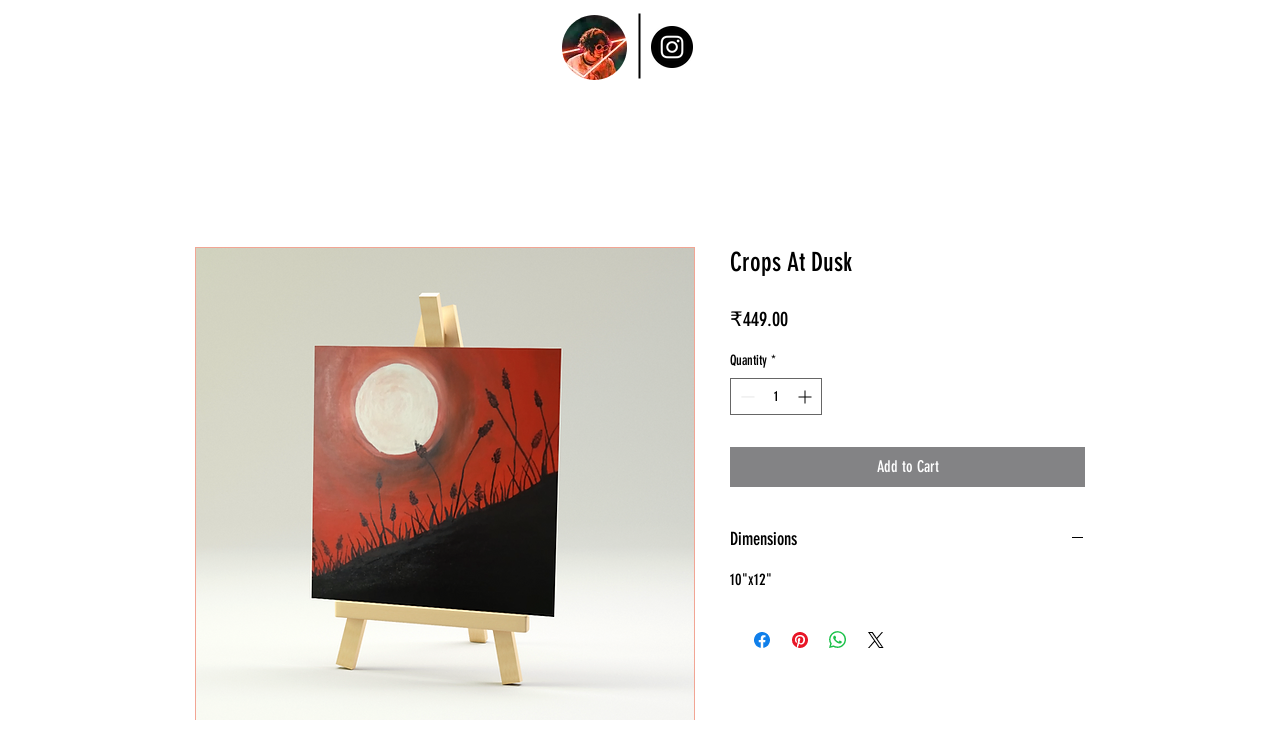

--- FILE ---
content_type: text/html; charset=utf-8
request_url: https://www.google.com/recaptcha/api2/aframe
body_size: 266
content:
<!DOCTYPE HTML><html><head><meta http-equiv="content-type" content="text/html; charset=UTF-8"></head><body><script nonce="5ncyMee63JuAeGPPaWfYZA">/** Anti-fraud and anti-abuse applications only. See google.com/recaptcha */ try{var clients={'sodar':'https://pagead2.googlesyndication.com/pagead/sodar?'};window.addEventListener("message",function(a){try{if(a.source===window.parent){var b=JSON.parse(a.data);var c=clients[b['id']];if(c){var d=document.createElement('img');d.src=c+b['params']+'&rc='+(localStorage.getItem("rc::a")?sessionStorage.getItem("rc::b"):"");window.document.body.appendChild(d);sessionStorage.setItem("rc::e",parseInt(sessionStorage.getItem("rc::e")||0)+1);localStorage.setItem("rc::h",'1769840871390');}}}catch(b){}});window.parent.postMessage("_grecaptcha_ready", "*");}catch(b){}</script></body></html>